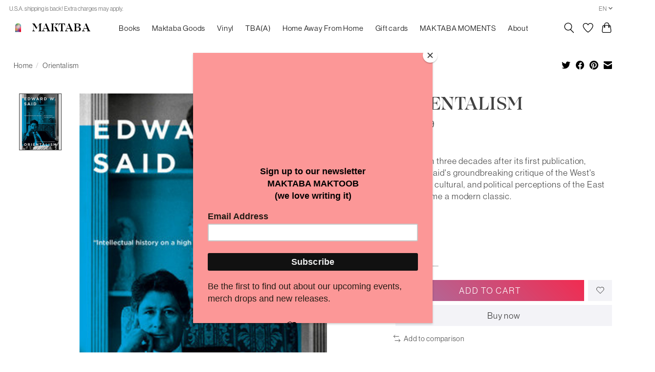

--- FILE ---
content_type: text/css; charset=UTF-8
request_url: https://cdn.shoplightspeed.com/shops/660667/themes/17128/assets/drea-custom.css?20251221222814
body_size: 1662
content:
.main-header__top-section {
  background-color: #fff;
  color: #666;
}
.main-header__top-section .main-header__link, .main-header__top-section .main-header__link:hover {
  color: #666;
}
.logo-title {
  font-family: Ogg;
  text-transform: uppercase;
  text-decoration: none;
  font-size: 1.5em;
  line-height: 2em;
  color: var(--color-primary);
  text-decoration: none;
}
.logo-icon {
  width: auto;
  height: 1.7em;
  padding-bottom: 0.1em;
  margin-right: 1em;
}
@media (max-width: 425px) {
  .logo-icon {
    margin-right: 0.5em;
  }
}
.logo-header-wrapper {
  display: flex;
  align-items: center;
}
.logo-header-wrapper a {
  text-decoration: none;
}
.collections-text {
  font-family: Ogg;
  color: #666;
  text-align: center;
}
.prod-card__action-button {
  text-transform: uppercase;
  letter-spacing: 0.1em;
}
@media (min-width: 1044px) {
  .counter {
    background-color: #F12C51 !important;
  }
}
.rating {
  display: none;
}
.gui-block {
  border: none;
}
.gui a {
  color: #333;
  text-decoration: underline;
}
.gui-handle {
  display: none;
}
.gui-value {
  right: 0px;
}
.gui-button-large.gui-button-action {
  background-color: #49A265 !important;
  color: #FFFFFF !important;
  background-image: linear-gradient(45deg, #E79138 0%, rgba(73, 162, 101, 0.008) 100%);
  text-transform: uppercase;
  letter-spacing: 0.1em;
  border: 0 !important;
}
.gui-button-large.gui-button-action:hover {
  background-color: #A4BE60 !important;
  transition: 0.3s ease-in-out !important;
}
.pagination__item--selected {
  background-color: #fff;
  color: #414141;
  border-bottom: 1px solid #ccc;
}
.pagination__item:hover {
  color: #000;
  border-bottom: 1px solid #000;
  transition: 0.3s ease-in-out;
}
.no-underline {
  text-decoration: none;
}
.btn--primary {
  background-color: #F12C51;
  color: #FFFFFF;
  background-image: linear-gradient(45deg, #A772A3 0%, rgba(241, 44, 81, 0.008) 100%);
  text-transform: uppercase;
  letter-spacing: 0.1em;
}
.btn--primary:hover {
  background-color: #7D3C91;
  transition: 0.3s ease-in-out;
}
.btn--subtle, .gui-button-small {
  background-color: #f3f3f7 !important;
  border: none !important;
  color: #333 !important;
}
.btn--subtle:hover, .gui-button-small:hover {
  background-color: #e0e0eb !important;
  color: #000 !important;
  transition: 0.3s ease-in-out !important;
}
.gui-page-title, .gui-block-title, .gui-table th, .gui-bold, .gui-cart-sum {
  font-family: Ogg;
  letter-spacing: 0.04em;
}
.bg-contrast-lower {
  background-color: rgba(65, 65, 65, 0);
}
h1, h2 {
  text-transform: uppercase;
  letter-spacing: 0.04em;
}
h3, h4, h5, h6 {
  letter-spacing: 0.04em;
}
p, a, ul, ol, span, input, label, button, .product__price-wrapper {
  letter-spacing: 0.05em;
}
.two-col-section {
  min-height: 60vh;
  display: flex;
  align-items: stretch;
}
.column {
  padding: 3em;
  width: 50vw;
  display: flex;
  align-items: stretch;
  flex-direction: column;
  justify-content: center;
}
@media (max-width: 481px) {
  .column {
    padding: 3em 1em;
    width: 100vw !important;
    min-height: 40vh;
  }
  .two-col-section {
    flex-direction: column;
    min-height: 80vh;
  }
}
.hero-right {
  background-image: url(paragraph1-bookshelf.jpg?20251221222814);
  background-position: center;
  background-size: cover;
  width: 60vw;
}
.hero-left {
  width: 40vw;
  background-image: url(hero-gradient-bg.png?20251221222814);
  background-position: center;
  background-size: cover;
}
@media (max-width: 768px) {
  .hero-right, .hero-left {
    width: 50vw;
  }
}
.h1-hero {
  color: #fff;
  text-transform: none;
}
.about-left {
  justify-content: center;
  align-items: flex-end;
  padding-right: 1em;
}
.about-right {
  padding-left: 1em;
  align-items: flex-start;
}
.about-text-container {
  width: 300px;
}
@media (max-width: 481px) {
  .about-left, .about-right {
    padding: 1em;
    align-items: center;
    justify-content: flex-start;
    align-content: center;
    min-height: 0;
    max-width: 100% !important;
  }
  .about-section {
    height: auto;
    min-height: 0;
    margin: 2em 0em;
  }
  .about-text-container {
    text-align: center;
    width: auto;
  }
}
.gradient-logo {
  width: 300px;
}
.collections-list-container {
  color: #fff;
  min-height: 100vh;
}
.collections-list-container a, .contact-left a {
  color: #fff;
  border-color: #fff;
}
.collections-list-bg {
  min-height: 100vh;
  position: absolute;
}
.collections-list-bg-left {
  background: linear-gradient(0deg, rgba(0, 0, 0, 0.3), rgba(0, 0, 0, 0.3)), url(maktaba-16.jpg?20251221222814);
  background-position: center;
  background-size: cover;
}
.collections-list-bg-right {
  background: linear-gradient(0deg, rgba(0, 0, 0, 0.3), rgba(0, 0, 0, 0.3)), url(maktaba-35.jpg?20251221222814);
  background-position: center;
  background-size: cover;
}
.maktaba-goods-bg-left {
  background: linear-gradient(0deg, rgba(0, 0, 0, 0.3), rgba(0, 0, 0, 0.3)), url(maktaba-13.jpg?20251221222814);
  background-position: center;
  background-size: cover;
}
.maktaba-goods-bg-right {
  background: linear-gradient(0deg, rgba(0, 0, 0, 0.3), rgba(0, 0, 0, 0.3)), url(maktaba-23.jpg?20251221222814);
  background-position: center;
  background-size: cover;
}
@media (max-width: 481px) {
  .collections-list-bg-right, .collections-list-bg-left, .maktaba-goods-bg-left, .maktaba-goods-bg-right {
    min-height: 50vh;
  }
}
.collections-list-text-overlay-container {
  position: absolute;
  z-index: 500;
  display: flex;
  align-content: center;
  justify-content: center;
  align-items: center;
  width: 100vw;
  height: 100vh;
}
.collections-list-text-overlay {
  text-align: center;
}
.button {
  border-bottom: 1px solid #333;
  letter-spacing: 0.1em;
  text-transform: uppercase;
  padding-bottom: 3px;
  text-decoration: none;
}
.button-wrapper {
  margin: 10px 0px;
}
.contact-right {
  background-image: url(paragraph3-majlis.jpg?20251221222814);
  background-position: center;
  background-size: cover;
  width: 60vw;
}
.contact-left {
  width: 40vw;
  background-image: url(gradient-background-2.png?20251221222814);
  background-size: cover;
  justify-content: flex-start;
  align-content: flex-start;
  align-items: flex-start;
  padding: 1em;
}
@media (max-width: 768px) {
  .contact-right, .contact-left {
    width: 50vw;
  }
}
@media (min-width: 768px) {
  .squeeze {
    padding-left: 10em;
    padding-right: 10em;
  }
}
.powered-by {
  color: #111;
}
.footer-section {
  padding-left: 3em;
  padding-right: 3em;
  margin-top: 5em;
}
.flex-grid {
  display: flex;
  justify-content: center;
}
.flex-grid .column {
  justify-content: flex-start;
  padding: 1em;
}
@media (max-width: 768px) {
  .footer-section {
    padding: 0;
  }
  .flex-grid {
    flex-wrap: wrap;
  }
  .flex-grid .column {
    justify-content: flex-start;
    align-items: center;
    text-align: center;
    min-height: 0;
    width: auto;
  }
}
.newsletter-form {
  display: flex;
  flex-direction: column;
}
.social-links {
  display: flex;
  margin-top: 10px;
}
.footer-icon {
  height: 1.5em;
  width: 1.5em;
  margin-right: 10px;
  margin-left: 0px;
}
.logo-footer {
  width: 300px;
}
.footer-copyright {
  display: flex;
  padding: 1em;
  justify-content: center;
  color: #9c9c9c;
}
.footer-copyright a {
  color: #47525d;
}
.form-control, .gui-input, .gui-number {
  border-bottom: 1px solid #9c9c9c;
  border-top: none;
  border-left: none;
  border-right: none;
  color: #9c9c9c;
}
.form-control:focus, .gui-input:focus, .gui-number:focus {
  color: #333;
  box-shadow: none;
}
.main-footer__link {
  text-decoration: underline;
}


--- FILE ---
content_type: text/javascript;charset=utf-8
request_url: https://www.maktaba.online/en/services/stats/pageview.js?product=53340330&hash=c727
body_size: -412
content:
// SEOshop 23-01-2026 07:32:02